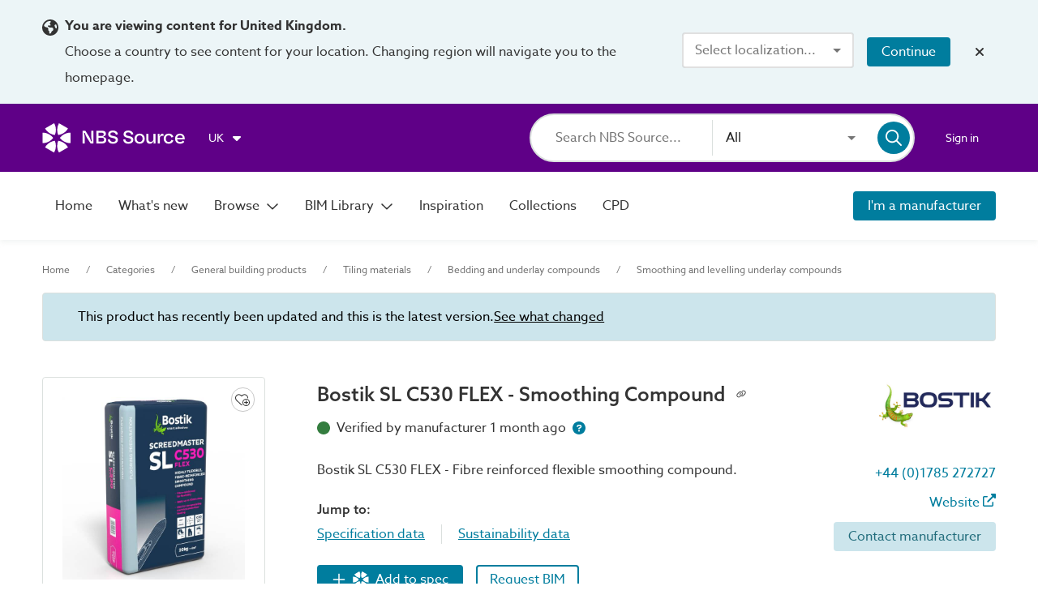

--- FILE ---
content_type: application/javascript; charset=UTF-8
request_url: https://source.thenbs.com/chunk-RXVzne40.js
body_size: 897
content:
import {dm as U_,aR as pe,aS as V$1,D as Do,as as Zo,a as F_,aq as A,a3 as fd,a7 as GM,a5 as pd,af as Xw,b1 as Jw,a8 as NC,a9 as zy,ah as eM,X as qe$1,t as Cf,cj as _a,U as iI,Z as Zw,q as Yw,a6 as ON,ag as YM,bn as jN,bf as Dd,bF as L}from'./main-DQIXUNYE.js';var V=(()=>{let e=class e{transform(t){return "value"in t?t.value:void 0}};e.\u0275fac=function(n){return new(n||e)},e.\u0275pipe=U_({name:"withLoadingResult",type:e,pure:true});let i=e;return i})();var Z=(()=>{let e=class e{transform(t){return t.pipe(qe$1(this.getLoaded),Cf(this.getLoading()),_a(n=>iI(this.getLoadingError(n))))}getLoaded(t){return {loading:false,value:t}}getLoading(){return {loading:true}}getLoadingError(t){return {loading:false,error:t}}};e.\u0275fac=function(n){return new(n||e)},e.\u0275pipe=U_({name:"withLoading",type:e,pure:true});let i=e;return i})();var nt=(()=>{let e=class e{constructor(t,n){this.rm=t,this.routeMapper=n,this.categoryHome={text:$localize`:CategoryBreadcrumbService.categoryHome|Categories@@79bz7XyVLiTwqNTUTx2m:Categories`,routeData:this.rm.browseCategories$()},this.categoryBimHome=[this.categoryHome,{text:$localize`:CategoryBreadcrumbService.categoryHome|BIM@@PFS7yFj2ruVJa26S3Zbw:BIM`,routeData:this.rm.browseBimCategories$()}];}toCategoryBreadcrumbs(t,n=false){return [...n?this.categoryBimHome:[this.categoryHome],{text:t,routeData:null}]}toSubCategoryBreadcrumbs(t,n,s=true,f=false){var P,S,O,v;if(!t)return [];let p=[];if(p.push(...f?this.categoryBimHome:[this.categoryHome]),!((P=t==null?void 0:t.ancestors)!=null&&P.length))return [];let l=[];return (S=t==null?void 0:t.ancestors)==null||S.forEach(o=>{var x;l.push((x=o==null?void 0:o.titleSlug)!=null?x:"-"),o.isNavigatable&&p.push({text:o==null?void 0:o.title,routeData:this.routeMapper.toRouteFromSlugs$(o==null?void 0:o.id,l,n,f)});}),l.push((O=t==null?void 0:t.titleSlug)!=null?O:"-"),p.push({text:(v=t==null?void 0:t.title)!=null?v:"",routeData:s?null:this.routeMapper.toRouteFromSlugs$(t.id,l,n,f)}),p}};e.\u0275fac=function(n){return new(n||e)(pe(Zo),pe(L))},e.\u0275prov=V$1({token:e,factory:e.\u0275fac,providedIn:"root"});let i=e;return i})();function z(i,e){if(i&1&&(fd(0,"a",2),ON(1),pd()),i&2){let r=YM().$implicit;zy("title",jN(r.notation?r.notation+" - "+r.text:r.text))("appNavigationRouterLink",r.routeData)("skipLocationChange",false),NC(),Dd(" ",r.text," ");}}function X(i,e){if(i&1&&ON(0),i&2){let r=YM().$implicit;Dd(" ",r.text," ");}}function G(i,e){if(i&1&&(fd(0,"li"),Zw(1,z,2,5,"a",2)(2,X,1,1),pd()),i&2){let r=e.$implicit;NC(),Yw(r.routeData?1:2);}}var lt=(()=>{let e=class e{constructor(t){this.rm=t,this.home$=this.rm.homepage$();}};e.\u0275fac=function(n){return new(n||e)(Do(Zo))},e.\u0275cmp=F_({type:e,selectors:[["app-breadcrumbs"]],inputs:{breadcrumbs:"breadcrumbs"},decls:7,vars:1,consts:()=>{let t;return t=$localize`:BreadcrumbsComponent.a|Navigation link@@8c74a4356301a58563de␟7ba164fa2e5cea2c4389f7fb4f9adc4ff099f07f␟2062153103463237508:Home`,[t,[3,"appNavigationRouterLink"],[3,"appNavigationRouterLink","title","skipLocationChange"]]},template:function(n,s){n&1&&(fd(0,"nav")(1,"ul")(2,"li")(3,"a",1),GM(4,0),pd()(),Xw(5,G,3,1,"li",null,Jw),pd()()),n&2&&(NC(3),zy("appNavigationRouterLink",s.home$),NC(2),eM(s.breadcrumbs));},dependencies:[A],styles:['@keyframes _ngcontent-%COMP%_fade-in-out{0%{opacity:1}to{opacity:.5}}ul[_ngcontent-%COMP%]{list-style-type:none;margin:0;padding:0}@media screen and (max-width: var(--site-wrapper)){ul[_ngcontent-%COMP%]{margin:1.25rem 0}}ul[_ngcontent-%COMP%]   li[_ngcontent-%COMP%]{display:inline-flex;padding:0 1.25rem 0 0;font-size:.75rem;color:#737373}ul[_ngcontent-%COMP%]   li[_ngcontent-%COMP%]:not(:last-child):after{content:"/";padding-left:1.25rem}@media screen and (max-width: 800px){ul[_ngcontent-%COMP%]   li[_ngcontent-%COMP%]{padding-right:.25rem;line-height:1rem}ul[_ngcontent-%COMP%]   li[_ngcontent-%COMP%]:not(:last-child):after{padding-left:.25rem}}ul[_ngcontent-%COMP%]   li[_ngcontent-%COMP%]   a[_ngcontent-%COMP%]{color:#737373}ul[_ngcontent-%COMP%]   li[_ngcontent-%COMP%]   a[_ngcontent-%COMP%]:hover{text-decoration:underline}.sub-category-header[_nghost-%COMP%], .sub-category-header   [_nghost-%COMP%]{margin-bottom:.75rem}'],changeDetection:0});let i=e;return i})();export{V,Z,lt as l,nt as n};

--- FILE ---
content_type: application/javascript; charset=UTF-8
request_url: https://source.thenbs.com/chunk-DrJI6Mxv.js
body_size: 1407
content:
import {D as Do,db as s2,eq as TD,a as F_,e as bt,T as Ts,d as da,L as Lt,M as Mt,Y as Yi,b5 as PD,a3 as fd,l as YN,ak as Iv,a4 as Qy,a5 as pd,a9 as zy,J as JN,bR as nN,bS as rN,bT as oN,K as mr,G as be,e2 as $e,eo as k,bu as _f,ei as d,aS as V,ar as D,dM as fC}from'./main-DQIXUNYE.js';var g=class{constructor(o,c){d(this,"_document");d(this,"_textarea");this._document=c;let e=this._textarea=this._document.createElement("textarea"),t=e.style;t.position="fixed",t.top=t.opacity="0",t.left="-999em",e.setAttribute("aria-hidden","true"),e.value=o,e.readOnly=true,(this._document.fullscreenElement||this._document.body).appendChild(e);}copy(){let o=this._textarea,c=false;try{if(o){let e=this._document.activeElement;o.select(),o.setSelectionRange(0,o.value.length),c=this._document.execCommand("copy"),e&&e.focus();}}catch(e){}return c}destroy(){let o=this._textarea;o&&(o.remove(),this._textarea=void 0);}},B=(()=>{let o=class o{constructor(){d(this,"_document",D(TD));}copy(e){let t=this.beginCopy(e),n=t.copy();return t.destroy(),n}beginCopy(e){return new g(e,this._document)}};d(o,"\u0275fac",function(t){return new(t||o)}),d(o,"\u0275prov",V({token:o,factory:o.\u0275fac,providedIn:"root"}));let i=o;return i})();var _t=(()=>{let o=class o{constructor(e,t,n){this.cdRef=e,this.clipboard=t,this.document=n,this.type=$localize`:PermalinkComponent.type|Product@@0ALBCFnSdMnKyV9QTZFz:Product`,this.textIdle="",this.textCopied="",this.tooltipClasses="",this.tooltipClassesSuccess="success",this.tooltip$=new mr(this.textIdle),this.tooltipSuccess$=new mr(false),this.tooltipTimeoutId=null,this.permalink=null,this.onDestroy=new be;}onScroll(){this.tooltipTimeoutId&&(clearTimeout(this.tooltipTimeoutId),this.tooltipTimeoutId=null,this.tooltip.hideDelay=null,this.tooltip.hide(),this.tooltip$.next(this.textIdle),this.tooltipSuccess$.next(false));}ngOnInit(){this.textIdle=$localize`:PermalinkComponent|Copy tooltip@@p1e2r3m4a5l6i7n8k9:Copy ${this.type.toLowerCase()}`,this.textCopied=$localize`:PermalinkComponent|Copied tooltip@@p2e3r4m5a6l7i8n9k0:${this.type} copied`,this.tooltip$.next(this.textIdle);}ngOnChanges(e){var t;(t=e.href)!=null&&t.currentValue&&(this.href instanceof k?this.href:$e([this.href])).pipe(_f(this.onDestroy)).subscribe(s=>{this.permalink=s||this.getDefaultURL(),this.cdRef.markForCheck();});}ngOnDestroy(){this.onDestroy.next(),this.onDestroy.complete();}copyToClipboard(){this.permalink&&this.clipboard.copy(this.permalink)&&this.showMessage(this.textCopied);}showMessage(e,t=5e3){this.tooltipTimeoutId&&(clearTimeout(this.tooltipTimeoutId),this.tooltipTimeoutId=null),this.tooltip$.next(e),this.tooltipSuccess$.next(true),this.tooltip.hideDelay=t,this.tooltip.show(),this.tooltipTimeoutId=setTimeout(()=>{this.tooltip$.next(this.textIdle),this.tooltip.hideDelay=null,this.tooltip.hide(),this.tooltipSuccess$.next(false);},t+1e3);}getDefaultURL(){let t=this.document.head.querySelector("link[rel='canonical']");return t instanceof HTMLLinkElement?t.href:this.document.location.href}};o.\u0275fac=function(t){return new(t||o)(Do(s2),Do(B),Do(TD))},o.\u0275cmp=F_({type:o,selectors:[["app-permalink"]],viewQuery:function(t,n){if(t&1&&nN(bt,7),t&2){let s;rN(s=oN())&&(n.tooltip=s.first);}},hostBindings:function(t,n){t&1&&Iv("scroll",function(){return n.onScroll()},fC);},inputs:{type:"type",href:"href"},features:[PD],decls:4,vars:8,consts:()=>{let e;return e=$localize`:PermalinkComponent.button|Copy permalink button@@c1d2e3f4g5h678901234␟921f5b8f53d5a5edcf0e035779e9c4b409c83161␟4168937937590173052:Copy permalink to clipboard`,[["mat-icon-button","","disableRipple","true","aria-label",e,"matTooltipPosition","right","data-cy","copyPermalinkButton",1,"permalink","no-ripple","fit-content","no-padding",3,"click","disabled","matTooltip","matTooltipDisabled","matTooltipClass"],["svgIcon","far:link"]]},template:function(t,n){t&1&&(fd(0,"button",0),YN(1,"async"),YN(2,"async"),Iv("click",function(){return n.copyToClipboard()}),Qy(3,"mat-icon",1),pd()),t&2&&zy("disabled",!n.permalink)("matTooltip",JN(1,4,n.tooltip$))("matTooltipDisabled",!n.permalink)("matTooltipClass",JN(2,6,n.tooltipSuccess$)?n.tooltipClassesSuccess:n.tooltipClasses);},dependencies:[bt,Ts,da,Lt,Mt,Yi],styles:["@keyframes _ngcontent-%COMP%_fade-in-out{0%{opacity:1}to{opacity:.5}}button.permalink[_ngcontent-%COMP%]   mat-icon.mat-icon[_ngcontent-%COMP%]{width:.75rem;height:.75rem}button.permalink[_ngcontent-%COMP%]:disabled{background:transparent;cursor:not-allowed}button.permalink.cdk-keyboard-focused[_ngcontent-%COMP%], button.permalink[_ngcontent-%COMP%]   .cdk-keyboard-focused[_ngcontent-%COMP%]:hover{outline:1px auto #fdcc0b;background:transparent}.information-container[_nghost-%COMP%], .information-container   [_nghost-%COMP%]{margin-bottom:0;margin-left:.5rem;vertical-align:text-bottom}.case-study-inspiration[_nghost-%COMP%]   button.permalink[_ngcontent-%COMP%], .case-study-inspiration   [_nghost-%COMP%]   button.permalink[_ngcontent-%COMP%]{position:relative;color:#007d9e;font-size:1rem}.case-study-inspiration[_nghost-%COMP%]   button.permalink[_ngcontent-%COMP%]   mat-icon.mat-icon[_ngcontent-%COMP%], .case-study-inspiration   [_nghost-%COMP%]   button.permalink[_ngcontent-%COMP%]   mat-icon.mat-icon[_ngcontent-%COMP%]{height:1rem;width:1rem}@media screen and (max-width: 500px){.case-study-inspiration[_nghost-%COMP%]   button.permalink[_ngcontent-%COMP%]   mat-icon.mat-icon[_ngcontent-%COMP%], .case-study-inspiration   [_nghost-%COMP%]   button.permalink[_ngcontent-%COMP%]   mat-icon.mat-icon[_ngcontent-%COMP%]{height:1.5rem;width:1.5rem}}.compare-product-actions[_nghost-%COMP%]   button.permalink[_ngcontent-%COMP%], .compare-product-actions   [_nghost-%COMP%]   button.permalink[_ngcontent-%COMP%]{display:flex;margin-top:.05rem;margin-right:2rem}@media screen and (max-width: 800px){.compare-product-actions[_nghost-%COMP%]   button.permalink[_ngcontent-%COMP%], .compare-product-actions   [_nghost-%COMP%]   button.permalink[_ngcontent-%COMP%]{margin-right:2.5rem}}.compare-product-actions[_nghost-%COMP%]   button.permalink[_ngcontent-%COMP%]   mat-icon.mat-icon[_ngcontent-%COMP%], .compare-product-actions   [_nghost-%COMP%]   button.permalink[_ngcontent-%COMP%]   mat-icon.mat-icon[_ngcontent-%COMP%]{height:1rem;width:1rem}.variants-comparison[_nghost-%COMP%]   button.permalink[_ngcontent-%COMP%], .variants-comparison   [_nghost-%COMP%]   button.permalink[_ngcontent-%COMP%]{margin-right:0}"],changeDetection:0});let i=o;return i})();export{B,_t as _};

--- FILE ---
content_type: application/javascript; charset=UTF-8
request_url: https://source.thenbs.com/chunk-BWP5CPnd.js
body_size: -325
content:
import {k}from'./chunk-DuHW4qJo.js';import {a as F_,aw as we,ax as me,d5 as JM,a3 as fd,ak as Iv,d6 as XM,a5 as pd,bx as CN,a9 as zy,dp as Et}from'./main-DQIXUNYE.js';var f=["*"],j=(()=>{let e=class e{constructor(){this.checkboxClass="",this.title="",this.checkedChange=new Et;}checkboxUpdated(i){this.checkedChange.emit(i);}};e.\u0275fac=function(t){return new(t||e)},e.\u0275cmp=F_({type:e,selectors:[["app-checkbox"]],inputs:{checked:"checked",disabled:"disabled",checkboxClass:"checkboxClass",title:"title"},outputs:{checkedChange:"checkedChange"},ngContentSelectors:f,decls:2,vars:4,consts:[["cirrusKeyboardFocus","",3,"change","checked","disabled"]],template:function(t,c){t&1&&(JM(),fd(0,"mat-checkbox",0),Iv("change",function(C){return c.checkboxUpdated(C.checked)}),XM(1,0,["[title]","title"]),pd()),t&2&&(CN(c.checkboxClass),zy("checked",c.checked)("disabled",c.disabled));},dependencies:[we,me,k],styles:["[_nghost-%COMP%]{display:flex}"],changeDetection:0});let o=e;return o})();export{j};